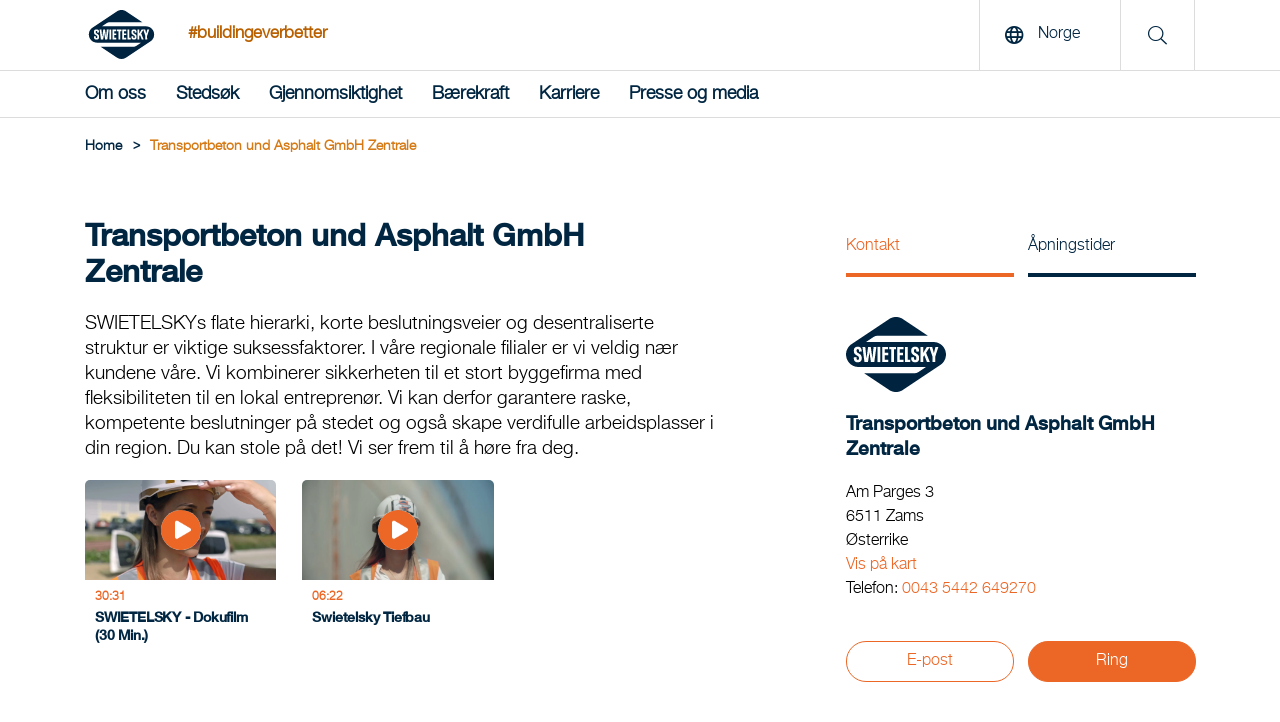

--- FILE ---
content_type: text/html; charset=utf-8
request_url: https://www.swietelsky.no/sted/transportbeton-und-asphalt-gmbh-zentrale/
body_size: 10386
content:
<!doctype html>
<html lang="no-NO">
<head>
<meta http-equiv="content-language" content="no-NO">
<title>Transportbeton und Asphalt GmbH Zentrale | Swietelsky AG</title>
<meta charset="utf-8">
<link rel="apple-touch-icon" sizes="180x180" href="/img/favicons/apple-touch-icon.png">
<link rel="icon" type="image/png" sizes="32x32" href="/img/favicons/favicons/favicon-32x32.png">
<link rel="icon" type="image/png" sizes="16x16" href="/img/favicons/favicon-16x16.png">

<link rel="mask-icon" color="#5bbad5" href="/img/favicons/safari-pinned-tab.svg">
<meta name="msapplication-TileColor" content="#da532c">
<meta name="theme-color" content="#ffffff">
<link rel="shortcut icon" type="image/x-icon" href="/img/favicons/favicon.ico">
 <meta name="description" content="Vi tilbyr: Anleggsvirksomhet." lang="no-NO">
<meta name="keywords" content="Anleggsvirksomhet" lang="no-NO">
 <meta property="og:description" content="Vi tilbyr: Anleggsvirksomhet.">
<meta property="og:title" content="Transportbeton und Asphalt GmbH Zentrale | Swietelsky AG">
<meta property="og:url" content="https://www.swietelsky.no/sted/transportbeton-und-asphalt-gmbh-zentrale/">
<meta property="og:type" content="website">
<meta property="og:image" content="https://www.swietelsky.no/media/4zvbch3y/swie_seite_ueber_uns_header_3400_auf_2240x1040_rgb.jpg?mode=crop&amp;width=1200" />
 <meta name="twitter:card" content="summary">

<link rel="canonical" href="https://www.swietelsky.no/sted/transportbeton-und-asphalt-gmbh-zentrale/" />
<meta name="viewport" content="width=device-width, initial-scale=1.0, maximum-scale=5.0">
<meta name="format-detection" content="telephone=no">
<link rel="preload" as="font" href="/fonts/HelveticaNeueLTStd-Md.woff2" type="font/woff2" crossorigin="anonymous">
<link rel="preload" as="font" href="/fonts/HelveticaNeueLTStd-Lt.woff2" type="font/woff2" crossorigin="anonymous">
<link rel="preload" as="font" href="/fonts/swietelsky-icons.woff2?72199193" type="font/woff2" crossorigin="anonymous">
<meta http-equiv="X-UA-Compatible" content="IE=edge">
<meta name="viewport" content="width=device-width, initial-scale=1">
<script>
//INITAL VALUE FOR SCRIPT LOADER
var _scripts = [];
var showInternationalPopup = false;
window.scriptFolder = window.location.origin + "/Scripts";
</script>
<link rel="stylesheet" href="/Css/swietelsky.min.css?v=1.0.9144.264458" />


</head>
<body>
 <script src="https://webcachex-eu.datareporter.eu/loader/v2/cmp-load.js?url=861b9b8f-de85-4c83-9ebc-37ab10fb2136.LPMHWrpwYZ12.8zL" defer></script>


<header class="mainHeader" aria-label="header">
<!--MAIN LOGO & SEARCH no-->
<div class="top">
<div class="container">
<a href="/" class="logoLink" title="Swietelsky AG"><img src="/media/vy2bvaxq/swietelsky-logo.svg" alt="Swietelsky AG" width="93" height="49"/></a>
 <span class="hashtag en-only">#buildingeverbetter</span>
 <span class="hashtag mobile en-only">#buildingeverbetter</span>
 <div class="rightContent">
 <button class="openLanguage"><span class="icon"><i class="far fa-globe"></i></span> <span class="text">Norge</span></button>
<div class="searchContainer">
<span class="icon"><i class="fal fa-search"></i></span>
</div>
  <button class="hamburger" aria-label="Menu">
<span class="icon open no-margin"><i class="far fa-bars"></i></span>
<span class="icon close no-margin"><i class="far fa-times"></i></span>
</button>
 </div>
</div>
</div>
<!--MAIN NAVIGATION-->
 <nav class="mainNavigation" aria-label="navigation">
<div class="container">
<ul class="navigationList">


 <li class="firstLevel">
 <a href="" class="navItem hasDropdown  " >Om oss</a>

 <div class="dropdown">
<div class="innerFlex">
<div class="container">
<ul class="second_level_item">
<li>
<a href="#" class="navItem backNode">Om oss</a>
</li>
 <li class="secondLevel">
 <a href="/var-swietelsky/" class="navItem secondLevel  hasDropdown">V&#229;r Swietelsky</a>
  <ul class="third_level_item">
<li>
<a href="#" class="navItem backNode">V&#229;r Swietelsky</a>
</li>
 <li><a href="/var-swietelsky/var-holdning-og-vare-verdier/" class="navItem thirdLevel  ">V&#229;r holdning og v&#229;re verdier</a></li>
 <li><a href="/var-swietelsky/var-ledelse/" class="navItem thirdLevel  ">V&#229;r ledelse</a></li>
 </ul>

</li>
 <li class="secondLevel">
 <a href="/utvalg-av-tjenester/" class="navItem secondLevel  hasDropdown">Utvalg av tjenester</a>
  <ul class="third_level_item">
<li>
<a href="#" class="navItem backNode">Utvalg av tjenester</a>
</li>
 <li><a href="/bygningskonstruksjon/" class="navItem thirdLevel  ">Bygningskonstruksjon</a></li>
 <li><a href="/anleggsvirksomhet/" class="navItem thirdLevel  ">Anleggsvirksomhet</a></li>
 <li><a href="/vei-og-brobygging/" class="navItem thirdLevel  ">Vei- og brobygging</a></li>
 <li><a href="/jernbanebygging/" class="navItem thirdLevel  ">Jernbanebygging</a></li>
 <li><a href="/tunnelkonstruksjon/" class="navItem thirdLevel  ">Tunnelkonstruksjon</a></li>
 <li><a href="/spesialkompetanse/" class="navItem thirdLevel  ">Spesialkompetanse</a></li>
 </ul>

</li>
 <li class="secondLevel">
 <a href="/nyheter/" class="navItem secondLevel  ">Nyhetsarkiv</a>
 
</li>
 </ul>
</div>
</div>
</div>

</li>
 <li class="firstLevel">
 <a href="/stedsok/" class="navItem   " >Steds&#248;k</a>


</li>
 <li class="firstLevel">
 <a href="" class="navItem hasDropdown  " >Gjennomsiktighet</a>

 <div class="dropdown">
<div class="innerFlex">
<div class="container">
<ul class="second_level_item">
<li>
<a href="#" class="navItem backNode">Gjennomsiktighet</a>
</li>
 <li class="secondLevel">
 <a href="/gjennomsiktighet/arlig-rapport/" class="navItem secondLevel  ">&#197;rlig rapport</a>
 
</li>
 <li class="secondLevel">
 <a href="/gjennomsiktighet/baerekraftsrapport/" class="navItem secondLevel  ">B&#230;rekraftsrapport</a>
 
</li>
 <li class="secondLevel">
 <a href="/gjennomsiktighet/etiske-atferdsregler/" class="navItem secondLevel  ">Etiske atferdsregler</a>
 
</li>
 <li class="secondLevel">
 <a href="/gjennomsiktighet/varslingssystem-for-rapportering/" class="navItem secondLevel  ">Varslingssystem for rapportering</a>
 
</li>
 <li class="secondLevel">
 <a href="/gjennomsiktighet/kvalitet/" class="navItem secondLevel  ">Kvalitet</a>
 
</li>
 <li class="secondLevel">
 <a href="/gjennomsiktighet/konsernskattestrategi/" class="navItem secondLevel  ">Konsernskattestrategi</a>
 
</li>
 <li class="secondLevel">
 <a href="/gjennomsiktighet/informasjonssikkerhet/" class="navItem secondLevel  ">Informasjonssikkerhet</a>
 
</li>
 <li class="secondLevel">
 <a href="/gjennomsiktighet/vi-tar-ansvar-for-var-historie/" class="navItem secondLevel  ">Vi tar ansvar for v&#229;r historie</a>
 
</li>
 </ul>
</div>
</div>
</div>

</li>
 <li class="firstLevel">
 <a href="" class="navItem hasDropdown  " >B&#230;rekraft</a>

 <div class="dropdown">
<div class="innerFlex">
<div class="container">
<ul class="second_level_item">
<li>
<a href="#" class="navItem backNode">B&#230;rekraft</a>
</li>
 <li class="secondLevel">
 <a href="/baerekraft/var-forstaelse-av-baerekraft/" class="navItem secondLevel  ">V&#229;r forst&#229;else av b&#230;rekraft</a>
 
</li>
 <li class="secondLevel">
 <a href="/baerekraft/rettferdighet/" class="navItem secondLevel  ">Rettferdighet</a>
 
</li>
 <li class="secondLevel">
 <a href="/baerekraft/innovasjon/" class="navItem secondLevel  ">Innovasjon</a>
 
</li>
 <li class="secondLevel">
 <a href="/baerekraft/okologi/" class="navItem secondLevel  ">&#216;kologi</a>
 
</li>
 <li class="secondLevel">
 <a href="/baerekraft/sammen/" class="navItem secondLevel  ">Sammen</a>
 
</li>
 </ul>
</div>
</div>
</div>

</li>
 <li class="firstLevel">
 <a href="" class="navItem hasDropdown  " >Karriere</a>

 <div class="dropdown">
<div class="innerFlex">
<div class="container">
<ul class="second_level_item">
<li>
<a href="#" class="navItem backNode">Karriere</a>
</li>
 <li class="secondLevel">
 <a href="https://www.we-are-swietelskys.com" class="navItem secondLevel redirect ">Ledige stillinger</a>
 
</li>
 <li class="secondLevel">
 <a href="/karriere/mangfoldserklaering/" class="navItem secondLevel  ">Mangfoldserkl&#230;ring</a>
 
</li>
 </ul>
</div>
</div>
</div>

</li>
 <li class="firstLevel">
 <a href="" class="navItem hasDropdown  " >Presse og media</a>

 <div class="dropdown">
<div class="innerFlex">
<div class="container">
<ul class="second_level_item">
<li>
<a href="#" class="navItem backNode">Presse og media</a>
</li>
 <li class="secondLevel">
 <a href="/presse-og-media/kontaktpersoner-for-mediehenvendelser/" class="navItem secondLevel  ">Kontaktpersoner for mediehenvendelser</a>
 
</li>
 <li class="secondLevel">
 <a href="/presse-og-media/pressemeldinger/" class="navItem secondLevel  ">Pressemeldinger</a>
 
</li>
 <li class="secondLevel">
 <a href="/presse-og-media/fotosamling/" class="navItem secondLevel  ">Fotosamling</a>
 
</li>
 </ul>
</div>
</div>
</div>

</li>
 <div class="searchContainerNavigation">
<div class="row row--flex">
<div class="col-xxs-12">
<form id="searchFormMobile" action="/sok/" method="get">
<input type="text" name="q" placeholder="Suche" title="S&#248;k"/>
<button type="submit" aria-label="search" class="button">
<i class="fal fa-search"></i>
</button>
</form>
</div>
</div>
</div>

<!--Load template dependencies-->
<script type="text/javascript">
var scripts_to_load = [
window.scriptFolder + "/main-menu.js"
];
_scripts = _scripts.concat(scripts_to_load);
</script>
</ul>
</div>
</nav>
</header>
<main>
<header>
 <div class="container">
<div class="breadcrumbs">
 <ul class="breadcrumb">
<li>
<a href="/"><span>Home</span></a>
<span class="divider">></span> </li>

 <li><span>Transportbeton und Asphalt GmbH Zentrale</span></li>
 </ul>
 <script type="application/ld+json">
{
"@context": "https://schema.org/",
"@type": "BreadcrumbList",
"itemListElement": [
 
{
"@type": "ListItem",
"position": 1,
"name": "Steds&#248;k",
"item": "https://www.swietelsky.no/stedsok/"
},

 
{
"@type": "ListItem",
"position": 2,
"name": "Transportbeton und Asphalt GmbH Zentrale"
}

 ]}//end json+ld
</script>
</div>
</div>

</header>

<div id="standort">
<div class="container">
<div class="section row">
<div class="col-xxs-12 col-md-7">
<h1 class="h2">
Transportbeton und Asphalt GmbH<br  />
<br hidden />
Zentrale
</h1>
<p>SWIETELSKYs flate hierarki, korte beslutningsveier og desentraliserte struktur er viktige suksessfaktorer. I våre regionale filialer er vi veldig nær kundene våre. Vi kombinerer sikkerheten til et stort byggefirma med fleksibiliteten til en lokal entreprenør. Vi kan derfor garantere raske, kompetente beslutninger på stedet og også skape verdifulle arbeidsplasser i din region. Du kan stole på det! Vi ser frem til å høre fra deg.</p>

 <!--section swie-tv-->
 <div class="slider blogSlider tvSlider small mobile_scrollable" data-grid="3" data-slideby="1">
<div class="blogActionContainer">
<span class="counter"><span class="current">01</span>/<span class="total">01</span></span>
<div class="sliderBtn backBtn js-slider-back"><i class="fas fa-chevron-left"></i></div>
<div class="sliderBtn nextBtn js-slider-next"><i class="fas fa-chevron-right"></i></div>
</div>
<div class="viewPort">
<ul class="sliderContainer" itemscope itemtype="http://schema.org/Collection">
 <li class="item" itemprop="video" itemscope itemtype="http://schema.org/VideoObject">

<a href="https://www.youtube.com/embed/JFlOmZuPc7w" class="yt-lightbox-item" data-src="https://www.youtube.com/embed/JFlOmZuPc7w?autoplay=1&allowfullscreen=1" aria-label="SWIETELSKY - Dokufilm (30 Min.)" itemprop="url">
<div class="contentHolder">
<div class="image-container">

 <picture title="SWIETELSKY - Dokufilm (30 Min.)" class="lazy replace">
 <source media="(min-width: 1200px)" srcset="/img/placeholder.jpg?mode=crop&amp;width=200&amp;height=100&amp;format=webp&amp;quality=90&amp;quality=1" data-srcset="https://i.ytimg.com/vi_webp/JFlOmZuPc7w/maxresdefault.webp">
 <source media="(min-width: 0)" srcset="/img/placeholder.jpg?mode=crop&amp;width=290&amp;height=220&amp;format=webp&amp;quality=90&amp;quality=1" data-srcset="https://i.ytimg.com/vi_webp/JFlOmZuPc7w/maxresdefault.webp">

 <img src="/img/placeholder.jpg?mode=crop&amp;width=200&amp;height=100&amp;format=webp&amp;quality=90&amp;quality=1" class="image preview " title="SWIETELSKY - Dokufilm (30 Min.)" alt="SWIETELSKY - Dokufilm (30 Min.)" />

</picture>
<noscript>
<picture title="SWIETELSKY - Dokufilm (30 Min.)" class="no-script">
<style type="text/css">
.lazy {
display: none;
}
</style>
 </picture>
</noscript>
 <div class="icon_play" style="background-image: url(/img/play.png"></div>
</div>
<div class="content">
<p class="date">
<span class="duration">
<span>30:31</span>
 <meta itemprop="duration" content="PT30M31S" />

</span>
</p>
<h3 class="h5" itemprop="name">
SWIETELSKY - Dokufilm (30 Min.)
</h3>
<meta itemprop="thumbnailUrl" content="https://i.ytimg.com/vi/JFlOmZuPc7w/maxresdefault.jpg" />
<meta itemprop="description" content="Die Swietelsky AG mit Sitz in Linz verf&#252;gt &#252;ber Filialen und Tochterfirmen in 19 verschiedenen L&#228;ndern, mehrere tausend qualifizierte Mitarbeiter und den Ruf, ein innovatives, leistungsf&#228;higes und verl&#228;ssliches Bauunternehmen zu sein. Am Heimatmarkt &#214;sterreich erstrecken sich die Aktivit&#228;ten auf die Sparten Hochbau, Tiefbau, Bahnbau und Tunnelbau. Dieser Film portraitiert SWIETELSKY aus der Perspektive seiner Mitarbeiterinnen und Mitarbeiter in den operativen Bereichen." />
<link itemprop="embedUrl" href="https://www.youtube.com/embed/JFlOmZuPc7w" hidden>
</div>
</div>
</a>
</li>
 <li class="item" itemprop="video" itemscope itemtype="http://schema.org/VideoObject">

<a href="https://www.youtube.com/embed/WgYRk_kXzJQ" class="yt-lightbox-item" data-src="https://www.youtube.com/embed/WgYRk_kXzJQ?autoplay=1&allowfullscreen=1" aria-label="Swietelsky Tiefbau" itemprop="url">
<div class="contentHolder">
<div class="image-container">

 <picture title="Swietelsky Tiefbau" class="lazy replace">
 <source media="(min-width: 1200px)" srcset="/img/placeholder.jpg?mode=crop&amp;width=200&amp;height=100&amp;format=webp&amp;quality=90&amp;quality=1" data-srcset="https://i.ytimg.com/vi_webp/WgYRk_kXzJQ/maxresdefault.webp">
 <source media="(min-width: 0)" srcset="/img/placeholder.jpg?mode=crop&amp;width=290&amp;height=220&amp;format=webp&amp;quality=90&amp;quality=1" data-srcset="https://i.ytimg.com/vi_webp/WgYRk_kXzJQ/maxresdefault.webp">

 <img src="/img/placeholder.jpg?mode=crop&amp;width=200&amp;height=100&amp;format=webp&amp;quality=90&amp;quality=1" class="image preview " title="Swietelsky Tiefbau" alt="Swietelsky Tiefbau" />

</picture>
<noscript>
<picture title="Swietelsky Tiefbau" class="no-script">
<style type="text/css">
.lazy {
display: none;
}
</style>
 </picture>
</noscript>
 <div class="icon_play" style="background-image: url(/img/play.png"></div>
</div>
<div class="content">
<p class="date">
<span class="duration">
<span>06:22</span>
 <meta itemprop="duration" content="PT6M22S" />

</span>
</p>
<h3 class="h5" itemprop="name">
Swietelsky Tiefbau
</h3>
<meta itemprop="thumbnailUrl" content="https://i.ytimg.com/vi/WgYRk_kXzJQ/maxresdefault.jpg" />
<meta itemprop="description" content="Am Anfang der Geschichte von SWIETELSKY war individuelle Mobilit&#228;t f&#252;r Millionen Europ&#228;er nicht mehr als eine k&#252;hne Vision. F&#252;r Stra&#223;enbau-Pionier Hellmuth Swietelsky wurde sie zur pers&#246;nlichen Mission. &#220;ber 85 Jahre sp&#228;ter haben wir die eigenen Grenzen vielfach verschoben und jede Projektdimension im Stra&#223;en- und Br&#252;ckenbau erfolgreich bew&#228;ltigt. Im Tiefbau sorgt SWIETELSKY f&#252;r die optimale Nutzung von Raum und Umwelt bei bestm&#246;glichem Schutz der nat&#252;rlichen Umgebung. Spezialisiert sind wir auch auf komplexe Bauvorhaben in schwierigem Gel&#228;nde, wie beispielsweise im Gebirge oder im Untergrund. Durch Einsatz von modernsten Technologien und sparten&#252;bergreifendem Wissen k&#246;nnen wir innovative, wirtschaftliche und &#246;kologisch nachhaltige L&#246;sungen anbieten. Dies gilt f&#252;r Erd-, Wasser- und Grundbau sowie den Bau von Versorgungs- und Entsorgungsnetzen, Wasserstra&#223;en, Staud&#228;mmen und Kanalisationen. &#220;ber besondere Kompetenz verf&#252;gt SWIETELSKY im Spezialtiefbau." />
<link itemprop="embedUrl" href="https://www.youtube.com/embed/WgYRk_kXzJQ" hidden>
</div>
</div>
</a>
</li>
 </ul>
</div>
</div>
 </div>
<div class="col-xxs-12 col-sm-offset-2 col-sm-8 col-md-offset-1 col-md-4">
<div class="sidebar--switch">
<ul class="tabs">
<li>
<a href="#" class="tabSwitchItem active" data-target="sidebar_tab_1">Kontakt</a>
</li>
 <li>
<a href="#" class="tabSwitchItem" data-target="sidebar_tab_2">&#197;pningstider</a>
</li>
 </ul>
</div>
<aside class="sidebar-content">
 <div class="logo">
<div class="img-container">

 <picture title="Transportbeton und Asphalt GmbH" class="lazy replace">
 <source media="(min-width: 0)" srcset="/img/placeholder.jpg?mode=crop&amp;width=200&amp;format=webp&amp;quality=90&amp;quality=1" data-srcset="/media/vy2bvaxq/swietelsky-logo.svg?mode=crop&amp;width=200&amp;format=webp&amp;quality=90">
 
 <img src="/media/vy2bvaxq/swietelsky-logo.svg?mode=crop&amp;width=200&amp;format=webp&amp;quality=90" class="image preview " title="Transportbeton und Asphalt GmbH" alt="Transportbeton und Asphalt GmbH" itemprop="image" />

</picture>
<noscript>
<picture title="Transportbeton und Asphalt GmbH" class="no-script">
<style type="text/css">
.lazy {
display: none;
}
</style>
 <source media="(min-width: 0)" srcset="/media/vy2bvaxq/swietelsky-logo.svg?mode=crop&amp;width=200&amp;format=webp&amp;quality=90">
 <img src="/media/vy2bvaxq/swietelsky-logo.svg" class="image preview" alt="Transportbeton und Asphalt GmbH" />
</picture>
</noscript>

</div>
</div>
 <h3 class="h5">
Transportbeton und Asphalt GmbH<br  />
<br hidden />
Zentrale
</h3>
<br />
<div class="tabItem sidebar_tab_1 active">
<p class="medium">Am Parges 3</p>
<p class="medium">6511 Zams</p>
<p class="medium">&#216;sterrike</p>
<p class="medium"><a class="link" href="https://www.google.com/maps/search/?api=1&query=Am+Parges+3%2c+6511+Zams%2c+%c3%96sterreich" target="_blank">Vis p&#229; kart</a></p>
 <p class="medium">Telefon: <a href="tel:00435442649270">0043 5442 649270</a></p>
 <div class="actionContainer">
 <a href="mailto:&#111;&#102;&#102;&#105;&#99;&#101;&#64;&#116;&#98;&#97;&#45;&#122;&#97;&#109;&#115;&#46;&#97;&#116;" class="button small button--goldTransparent" target="_blank">E-post</a>
  <a href="tel:00435442649270" class="button small button--gold" target="_blank">Ring</a>
 </div>
</div>
 <div class="tabItem sidebar_tab_2">
 <p><time class="medium" itemprop="openingHours" datetime="Mo,Tu,We,Th 07:30-17:00"><span>Man, Tirs, Ons, Tors</span> <span>07:30 - 17:00</span></time></p>
 <p><time class="medium" itemprop="openingHours" datetime="Fr 07:30-12:00"><span>Fre</span> <span>07:30 - 12:00</span></time></p>
 </div>
 </aside>
</div>
</div>
</div>
<!--section leistungsspektrum-->
<section class="section section-standortLeistungsspektrum">
<div class="container">
<h2 class="slash"><span>Vi tilbyr</span></h2>
<div class="row row--flex">
 <div class="">
<h3 class="parent tabSwitchItem closable slide" data-target="leist_tab_0">Anleggsvirksomhet <i class="fas fa-chevron-down"></i></h3>
<div class="tabItem leist_tab_0">
 <p class="child">Forsyning av betong, grus, knust stein eller ballastmateriale</p>
 </div>
</div>
 </div>
</div>
</section>
<!--section top referenzen-->
 <section class="section section-blog">
<div class="container full">
<div class="slider referenzenSlider mobile_scrollable" data-grid="3" data-slideby="3">
<div class="container">
<h2 class="slash"><span>Topp referanser</span></h2>

<div class="viewPort">
<ul class="sliderContainer">


 <li class="item active">
<article>
<div class="countryLabel">&#216;sterrike</div>
<div class="image-container">

 <picture title="Finn ut mer om våre referanseprosjekter gjennom en uforpliktet, personlig samtale med oss - Anleggsvirksomhet" class="lazy replace">
 <source media="(min-width: 0)" srcset="/img/placeholder.jpg?mode=crop&amp;width=545&amp;height=400&amp;format=webp&amp;quality=90&amp;quality=1" data-srcset="/media/wuzd51l1/tiefbau_2.jpg?anchor=center&amp;mode=crop&amp;width=545&amp;height=400&amp;format=webp&amp;quality=90">
 
 <img class="image preview lightbox-item " data-preload="true" data-group="ap_0" src="defaultImgUrl" data-img-src="/media/wuzd51l1/tiefbau_2.jpg?mode=crop&amp;width=1280&amp;format=webp&amp;quality=90" alt="Finn ut mer om våre referanseprosjekter gjennom en uforpliktet, personlig samtale med oss - Anleggsvirksomhet" title="Finn ut mer om våre referanseprosjekter gjennom en uforpliktet, personlig samtale med oss - Anleggsvirksomhet" itemprop="image" />

</picture>
<noscript>
<picture title="Finn ut mer om våre referanseprosjekter gjennom en uforpliktet, personlig samtale med oss - Anleggsvirksomhet" class="no-script">
<style type="text/css">
.lazy {
display: none;
}
</style>
 <source media="(min-width: 0)" srcset="/media/wuzd51l1/tiefbau_2.jpg?anchor=center&amp;mode=crop&amp;width=545&amp;height=400&amp;format=webp&amp;quality=90">
 <img src="/media/wuzd51l1/tiefbau_2.jpg" class="image preview" alt="Finn ut mer om våre referanseprosjekter gjennom en uforpliktet, personlig samtale med oss - Anleggsvirksomhet" />
</picture>
</noscript>
 </div>
<div class="content">
<h5>Finn ut mer om v&#229;re referanseprosjekter gjennom en uforpliktet, personlig samtale med oss</h5>
<p class="categoryTitle">Kategori</p>
<p class="category">Anleggsvirksomhet</p>
</div>
</article>
</li>
 </ul>
</div>
</div>
</div>
</div>
</section>

<!-- section karriere -->
<section class="section section-karriere section-standortLeistungsspektrum">
<div class="container">
<h2 class="slash"><span>Karriere</span></h2>
  <div class="row row--flex">
<div class="special_half">
 <div class="gruppe-inner-container">
<h3 class="parent">Spesialister det ofte s&#248;kes etter p&#229; stedet</h3>
 <p class="child">Vogntogf&#248;rer</p>
 <p class="child">Maskinist</p>
 </div>

 </div>
<div class="special_half">
<h3 class="center parent">Kontakt for karrierehenvendelser</h3>
<ul class="teamContainer">
 <li class="item col-xxs-12">
<div class="center ">

 <picture title=" Paul Tschol " class="lazy replace">
 <source media="(min-width: 0)" srcset="/img/placeholder.jpg?mode=crop&amp;width=255&amp;height=255&amp;format=webp&amp;quality=90&amp;quality=1" data-srcset="/img/placeholder-gender-herr.png?mode=crop&amp;width=255&amp;height=255&amp;format=webp&amp;quality=90">
 
 <img src="/img/placeholder-gender-herr.png?mode=crop&amp;width=255&amp;height=255&amp;format=webp&amp;quality=90" class="image preview " title=" Paul Tschol " alt=" Paul Tschol " itemprop="image" />

</picture>
<noscript>
<picture title=" Paul Tschol " class="no-script">
<style type="text/css">
.lazy {
display: none;
}
</style>
 <source media="(min-width: 0)" srcset="/img/placeholder-gender-herr.png?mode=crop&amp;width=255&amp;height=255&amp;format=webp&amp;quality=90">
 <img src="/img/placeholder-gender-herr.png" class="image preview" alt=" Paul Tschol " />
</picture>
</noscript>
 <div class="content">
<p><b> Paul Tschol </b></p>

<div class="tels">
<a href="tel:00435442649270">0043 5442 649270</a>
</div>
<a href="mailto:&#111;&#102;&#102;&#105;&#99;&#101;&#64;&#116;&#98;&#97;&#45;&#122;&#97;&#109;&#115;&#46;&#97;&#116;">E-post</a>
</div>
 </div>
</li>
 </ul>
</div>
</div>
</div>
</section>
<!--section team-->
 <section class="section section-team">
<div class="container">
<h2 class="slash"><span>V&#229;rt team</span></h2>
<h3 class="center parent">Kontakt for kundehenvendelser</h3>
<ul class="teamContainer">
 <li class="item col-xxs-12 col-xs-6 col-md-4">
<div class="center ">

 <picture title=" Manuela Achenrainer " class="lazy replace">
 <source media="(min-width: 0)" srcset="/img/placeholder.jpg?mode=crop&amp;width=255&amp;height=255&amp;format=webp&amp;quality=90&amp;quality=1" data-srcset="/img/placeholder-gender-frau.png?mode=crop&amp;width=255&amp;height=255&amp;format=webp&amp;quality=90">
 
 <img src="/img/placeholder-gender-frau.png?mode=crop&amp;width=255&amp;height=255&amp;format=webp&amp;quality=90" class="image preview w_border" title=" Manuela Achenrainer " alt=" Manuela Achenrainer " itemprop="image" />

</picture>
<noscript>
<picture title=" Manuela Achenrainer " class="no-script">
<style type="text/css">
.lazy {
display: none;
}
</style>
 <source media="(min-width: 0)" srcset="/img/placeholder-gender-frau.png?mode=crop&amp;width=255&amp;height=255&amp;format=webp&amp;quality=90">
 <img src="/img/placeholder-gender-frau.png" class="image preview" alt=" Manuela Achenrainer " />
</picture>
</noscript>
 <div class="content">
<p><b> Manuela Achenrainer </b></p>

<div class="tels">
<a href="tel:00435442649270">0043 5442 649270</a>
</div>
<a class="link" href="mailto:office@tba-zams.at">E-post</a>
</div>
 </div>
</li>
 <li class="item col-xxs-12 col-xs-6 col-md-4">
<div class="center ">

 <picture title=" Elena Wachter " class="lazy replace">
 <source media="(min-width: 0)" srcset="/img/placeholder.jpg?mode=crop&amp;width=255&amp;height=255&amp;format=webp&amp;quality=90&amp;quality=1" data-srcset="/img/placeholder-gender-frau.png?mode=crop&amp;width=255&amp;height=255&amp;format=webp&amp;quality=90">
 
 <img src="/img/placeholder-gender-frau.png?mode=crop&amp;width=255&amp;height=255&amp;format=webp&amp;quality=90" class="image preview w_border" title=" Elena Wachter " alt=" Elena Wachter " itemprop="image" />

</picture>
<noscript>
<picture title=" Elena Wachter " class="no-script">
<style type="text/css">
.lazy {
display: none;
}
</style>
 <source media="(min-width: 0)" srcset="/img/placeholder-gender-frau.png?mode=crop&amp;width=255&amp;height=255&amp;format=webp&amp;quality=90">
 <img src="/img/placeholder-gender-frau.png" class="image preview" alt=" Elena Wachter " />
</picture>
</noscript>
 <div class="content">
<p><b> Elena Wachter </b></p>

<div class="tels">
<a href="tel:00435442649270">0043 5442 649270</a>
</div>
<a class="link" href="mailto:office@tba-zams.at">E-post</a>
</div>
 </div>
</li>
 </ul>
</div>
</section>
</div>
<!--Load template dependencies-->
<script type="text/javascript">
var scripts_to_load = [
window.scriptFolder + "/tabulator/tabulator.js",
window.scriptFolder + "/vendor/siema.min.js",
window.scriptFolder + "/lightbox.js",
window.scriptFolder + "/slider/slider.min.js"
];
_scripts = _scripts.concat(scripts_to_load);
</script>
<script type="application/ld+json">
{
"@context": "https://schema.org",
"@type": "LocalBusiness",
 "logo":"https://www.swietelsky.no/media/vy2bvaxq/swietelsky-logo.svg",
 "image": [
"https://www.swietelsky.no/media/vy2bvaxq/swietelsky-logo.svg?mode=crop&amp;width=200&amp;format=webp&amp;quality=90&amp;rnd=133561794091700000"
],
"name": "Transportbeton und Asphalt GmbH  Zentrale",
"address": {
"@type": "PostalAddress",
"streetAddress": "Am Parges 3",
"addressLocality": "Zams",
"postalCode": "6511",
"addressCountry": "&#216;sterrike"
},
"url": "https://www.swietelsky.no/sted/transportbeton-und-asphalt-gmbh-zentrale/",
"telephone": "00435442649270",
"email": "office@tba-zams.at",
"parentOrganization": {
"@type": "Corporation",
"url": "https://www.swietelsky.no/",
"name": "Swietelsky AG"
},
"openingHours": [
"Mo,Tu,We,Th 07:30-17:00","Fr 07:30-12:00" ]
}
</script>

<footer>

<div class="seo-footer">
<div class="container">
<div class="row">
<nav class="col-xxs-12 col-md-4 col-lg-4">
<h2>Oppdag</h2>
 <ul>
 <li><a href="/bygningskonstruksjon/" target="_self">Bygningskonstruksjon</a></li>
 <li><a href="/anleggsvirksomhet/" target="_self">Anleggsvirksomhet</a></li>
 <li><a href="/vei-og-brobygging/" target="_self">Vei- og brobygging</a></li>
 <li><a href="/jernbanebygging/" target="_self">Jernbanebygging</a></li>
 <li><a href="/tunnelkonstruksjon/" target="_self">Tunnelkonstruksjon</a></li>
 <li><a href="/spesialkompetanse/" target="_self">Spesialkompetanse</a></li>
 </ul>
 </nav>
<nav class="col-xxs-12 col-md-4 col-lg-4 ">
<h2>Nyheter</h2>
 <ul>
 <li><a href="https://www.swietelsky.nl/nieuws/kijkdag-spoorwerk-oisterwijk-op-8-februari-2026/" target="_blank">Kijkdag spoorwerk Oisterwijk op 8 februari 2026</a></li>
 <li><a href="https://www.swietelsky.de/news/erfolgreicher-weichenumbau-in-heilbronn-klingenberg/" target="_blank">Erfolgreicher Weichenumbau in Heilbronn-Klingenberg</a></li>
 <li><a href="https://www.swietelsky.de/news/gemeinsam-verantwortung-gestalten/" target="_blank">Gemeinsam Verantwortung gestalten</a></li>
 <li><a href="https://www.swietelsky.de/news/grossprojekt-bab-sanierung-erfolgreich-abgeschlossen/" target="_blank">Gro&#223;projekt BAB-Sanierung erfolgreich abgeschlossen</a></li>
 <li><a href="https://www.swietelsky.at/news/firstfeier-beim-landesdienstleistungszentrum-salzburg-meilenstein-fur-klimafreundliches-grossprojekt-erreicht/" target="_blank">Firstfeier beim Landesdienstleistungszentrum Salzburg: Meilenstein f&#252;r klimafreundliches Gro&#223;projekt erreicht</a></li>
 <li><a href="https://www.swietelsky.nl/nieuws/emplacement-maasvlakte-zuid-van-braakliggend-terrein-naar-logistiek-knooppunt/" target="_blank">Emplacement Maasvlakte Zuid: van braakliggend terrein naar logistiek knooppunt</a></li>
 </ul>
 </nav>
<nav class="col-xxs-12 col-md-4 col-lg-3 col-lg-offset-1">
<h2>Detaljert beskrivelse</h2>
 <ul>
 <li><a href="/nyheter/" target="_self">Nyhetsarkiv</a></li>
 <li><a href="/stedsok/" target="_self">Steds&#248;k</a></li>
 <li><a href="/gjennomsiktighet/arlig-rapport/" target="_self">&#197;rlig rapport</a></li>
 <li><a href="/gjennomsiktighet/baerekraftsrapport/" target="_self">B&#230;rekraftsrapport</a></li>
 <li><a href="/gjennomsiktighet/etiske-atferdsregler/" target="_self">Etiske atferdsregler</a></li>
 <li><a href="/gjennomsiktighet/kvalitet/" target="_self">Kvalitet</a></li>
 <li><a href="/presse-og-media/kontaktpersoner-for-mediehenvendelser/" target="_self">Kontaktpersoner for mediehenvendelser</a></li>
 <li><a href="/presse-og-media/pressemeldinger/" target="_self">Pressemeldinger</a></li>
 </ul>
 </nav>
</div>
</div>
</div>
</footer>
</main>

<aside id="searchDropdown">
<div class="top">
<div class="container">
<a href="/" class="logoLink" title="Swietelsky AG"><img src="/media/vy2bvaxq/swietelsky-logo.svg" alt="Swietelsky AG" width="116" height="49" /></a>
<div class="rightContent">
<button class="hamburger" name="Menu" aria-label="Menu">
<span class="icon no-margin"><i class="far fa-times"></i></span>
</button>
</div>
</div>
</div>
<div class="container">
<div class="row row--flex">
<div class="col-xxs-10 col-xxs-offset-1 col-md-8 col-md-offset-2">
<form id="searchForm" action="/sok/" method="get">
<input type="text" name="q" placeholder="S&#248;k" title="S&#248;k" />
<button type="submit" aria-label="search" class="button">
<i class="fal fa-search"></i>
</button>
</form>
</div>
</div>
</div>
</aside>

 <aside id="landChooser">
<div class="top">
<div class="container">
<a href="/" class="logoLink" title="Swietelsky AG"><img src="/media/vy2bvaxq/swietelsky-logo.svg" alt="Swietelsky AG" width="116" height="49" /></a>
<div class="rightContent">
<button class="hamburger" aria-label="Menu">
<span class="icon no-margin"><i class="far fa-times"></i></span>
</button>
</div>
</div>
</div>
<div class="container">
<div class="row row--flex">
<nav class="col-xxs-12 col-md-5 col-lg-4" aria-labelledby="Land">
<h2 class="pageTitle">Land</h2>
<div class="scroll-lands">
<ul>
 <li class=""><a lang="de" href="https://www.swietelsky.at/">&#214;sterreich</a></li>
 <li class=""><a lang="cs" href="https://www.swietelsky.cz/">Česk&#225; republika</a></li>
 <li class=""><a lang="de-DE" href="https://www.swietelsky.de/">Deutschland</a></li>
 <li class=""><a lang="en" href="https://www.swietelsky.com/">International</a></li>
 <li class=""><a lang="hu" href="https://www.swietelsky.hu/">Magyarorsz&#225;g</a></li>
 <li class=""><a lang="en-AU" href="https://www.swietelsky.com.au/">Australia</a></li>
 <li class=""><a lang="da" href="https://www.swietelsky.dk/">Danmark</a></li>
 <li class=""><a lang="en-GB" href="https://www.swietelsky.co.uk/">United Kingdom</a></li>
 <li class=""><a lang="it" href="https://www.swietelsky.it/">Italia</a></li>
 <li class=""><a lang="hr" href="https://www.swietelsky.hr/">Hrvatska</a></li>
 <li class=""><a lang="nl" href="https://www.swietelsky.nl/">Benelux</a></li>
 <li class="active"><a lang="no" href="/">Norge</a></li>
 <li class=""><a lang="pl" href="https://www.swietelsky.pl/">Polska</a></li>
 <li class=""><a lang="ro" href="https://www.swietelsky.ro/">Rom&#226;nia</a></li>
 <li class=""><a lang="de-CH" href="https://www.swietelsky.ch/">Schweiz</a></li>
 <li class=""><a lang="sk" href="https://www.swietelsky.sk/">Slovensko</a></li>
 </ul>
<div class="shadow"></div>
</div>
</nav>
<div class="col-md-4 col-lg-4 hiddenOnTablet"></div>
<div class="col-md-3 col-lg-4 hiddenOnTablet"></div>
</div>
</div>
</aside>


<footer>
<div class="container">
<div class="row row--flex flex-hcenter">
<div class="col-xxs-12 col-md-3 col-lg-3">
<a href="/"><img src="/media/vy2bvaxq/swietelsky-logo.svg" width="240" class="footer_logo" alt="Swietelsky Logo"/></a>
</div>
 <div class="col-xxs-12 col-md-4 col-lg-3 border-left navigationParent">
<nav>
<h2 class="plain small special_margin">SWIETELSKY i sosiale medier</h2>
 <a href="https://www.facebook.com/WirSwietelskys/" class="socialLink fab fa-facebook-f" target="_blank" rel="noopener"><span class="sr-only">Facebook</span></a>
  <a href="https://www.instagram.com/wir_swietelskys/" class="socialLink fab fa-instagram" target="_blank" rel="noopener"><span class="sr-only">Instagram</span></a>
  <a href="https://www.linkedin.com/company/wir-swietelskys/" class="socialLink fab fa-linkedin-in" target="_blank" rel="noopener"><span class="sr-only">LinkedIn</span></a>
  <a href="https://www.youtube.com/channel/UCGTRDv1a6h9VVjXCsuCd8BA" class="socialLink fab fa-youtube" target="_blank" rel="noopener"><span class="sr-only">YouTube</span></a>
  </nav>
</div>
 </div>
 <div class="bottom_link_holder center">
<nav>
 <a href="/impressum/" class="">Impressum</a>
 <a href="/kontakt-oss/" class="">Kontakt oss</a>
 <a href="/juridisk-informasjon-og-personvern/" class="">Juridisk informasjon og personvern</a>
 </nav>
</div>

<div class="bottom_link_holder center">
<p>© Copyright 2026 Swietelsky AG</p>
</div>
</div>
</footer>

<script type="text/javascript">
// global vars
var googleMapsApiKey = "";
// array unique
Array.prototype.unique = function()
{
var a = this.concat();
for (var i = 0; i < a.length; ++i)
{
for (var j = i + 1; j < a.length; ++j)
{
if (a[i] === a[j])
a.splice(j--, 1);
}
}
return a;
};
</script>
 <script src="/Scripts/picturefill.min.js" async></script>
<script src="/Scripts/chart-2.9.4.min.js"></script>
<script src="/Scripts/swietelsky-complete.min.js?v1=1.0.9144.26445" defer></script>

<script>

window.webPNotSupported = false;
</script>

</body>
</html>
